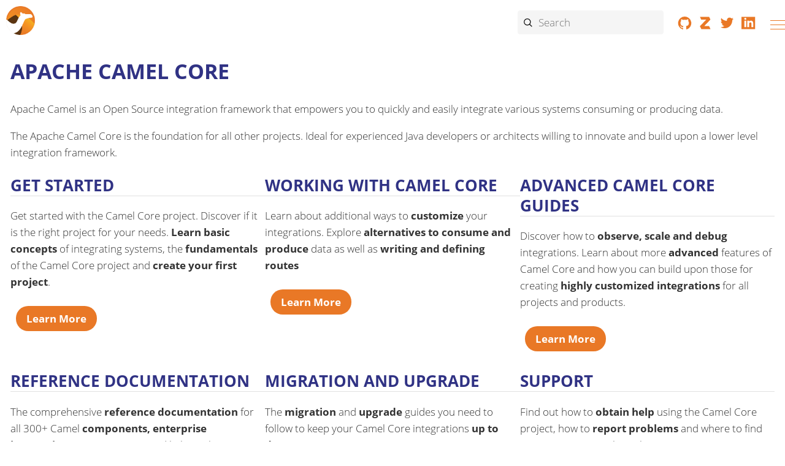

--- FILE ---
content_type: text/html; charset=utf-8
request_url: https://camel.apache.org/camel-core/index.html
body_size: 3178
content:
<!doctype html> <html lang="en"> <head> <meta charset="utf-8"> <meta name="viewport" content="width=device-width,initial-scale=1"> <link rel="apple-touch-icon-precomposed" sizes="57x57" href="../apple-touch-icon-57x57.png"> <link rel="apple-touch-icon-precomposed" sizes="114x114" href="../apple-touch-icon-114x114.png"> <link rel="apple-touch-icon-precomposed" sizes="72x72" href="../apple-touch-icon-72x72.png"> <link rel="apple-touch-icon-precomposed" sizes="144x144" href="../apple-touch-icon-144x144.png"> <link rel="apple-touch-icon-precomposed" sizes="60x60" href="../apple-touch-icon-60x60.png"> <link rel="apple-touch-icon-precomposed" sizes="120x120" href="../apple-touch-icon-120x120.png"> <link rel="apple-touch-icon-precomposed" sizes="76x76" href="../apple-touch-icon-76x76.png"> <link rel="apple-touch-icon-precomposed" sizes="152x152" href="../apple-touch-icon-152x152.png"> <link rel="icon" type="image/png" href="../favicon-196x196.png" sizes="196x196"> <link rel="icon" type="image/png" href="../favicon-96x96.png" sizes="96x96"> <link rel="icon" type="image/png" href="../favicon-32x32.png" sizes="32x32"> <link rel="icon" type="image/png" href="../favicon-16x16.png" sizes="16x16"> <link rel="icon" type="image/png" href="../favicon-128.png" sizes="128x128"> <meta name="application-name" content="Apache Camel"> <meta property="og:title" content="Apache Camel Core"> <meta property="og:site_name" content="Apache Camel"> <meta property="og:url" content="https://camel.apache.org/camel-core/"> <meta property="og:type" content="website"> <meta property="og:image" content="https://camel.apache.org/_/img/logo-d.svg"> <link rel="manifest" href="../site.webmanifest"> <title>Apache Camel Core - Apache Camel</title> <link rel="canonical" href="https://camel.apache.org/camel-core/"> <link rel="stylesheet" href="../_/css/site-2c6491cbb6.css"> </head> <body class="article"> <header class="header" aria-label="Header"> <nav class="navbar" aria-label="Main menu"> <div class="navbar-brand"> <a class="nav-logo" href="../" title="Apache Camel"></a> <div id="topbar-nav" class="navbar-menu"> <div class="navbar-end"> <a class="navbar-item-section navbar-item navbar-topics" href="../blog/"> <img alt="Blog" src="../_/img/blog-4c7fa4cb60.svg"> Blog </a> <a class="navbar-item-section navbar-item navbar-topics" href="../docs/"> <img alt="Documentation" src="../_/img/documentation-abb1b7f8b1.svg"> Documentation </a> <a class="navbar-item-section navbar-item navbar-topics" href="../community/"> <img alt="Community" src="../_/img/community-2ec8a3dc8b.svg"> Community </a> <a class="navbar-item-section navbar-item navbar-topics" href="../download/"> <img alt="Download" src="../_/img/download-63cdd75074.svg"> Download </a> <a class="navbar-item-section navbar-item navbar-topics" href="../security/"> <img alt="Security" src="../_/img/security-06abe157b3.svg"> Security </a> </div> </div> <div class="navbar-fill"></div> <div class="break-row"></div> <div class="navbar-search results-hidden"> <input id="search" class="search" placeholder="Search" autocomplete="off"> <img src="/_/img/cancel-1ed239489b.svg" alt="Clear" id="search-cancel"> <div id="search_results"></div> </div> <div class="navbar-tools"> <a rel="noopener noreferrer nofollow" href="https://github.com/apache/camel/" title="Collaborate on GitHub"><svg focusable="false" class="brand-icon"><use href="../_/img/brand-logos-f2e689f4d4.svg#github"/></svg></a> <a rel="noopener noreferrer nofollow" href="https://camel.zulipchat.com" title="Chat on Zulip"><svg focusable="false" class="brand-icon"><use href="../_/img/brand-logos-f2e689f4d4.svg#zulip"/></svg></a> <a rel="noopener noreferrer nofollow" href="https://twitter.com/ApacheCamel" title="Follow Apache Camel on Twitter"><svg focusable="false" class="brand-icon"><use href="../_/img/brand-logos-f2e689f4d4.svg#twitter"/></svg></a> <a rel="noopener noreferrer nofollow" href="https://www.linkedin.com/groups/2447439/" title="Apache Camel group on Linkedin"><svg focusable="false" class="brand-icon"><use href="../_/img/brand-logos-f2e689f4d4.svg#linkedin"/></svg></a> </div> <button class="navbar-burger" data-target="topbar-nav" type="button" aria-label="Menu"> <span></span> <span></span> <span></span> </button> </div> </nav> </header> <a id="top"></a> <article class="static doc camel-core"> <h1>Apache Camel Core </h1> <p>Apache Camel is an Open Source integration framework that empowers you to quickly and easily integrate various systems consuming or producing data.</p> <p>The Apache Camel Core is the foundation for all other projects. Ideal for experienced Java developers or architects willing to innovate and build upon a lower level integration framework.</p> <div class="row-camel-core-main"> <div class="column-camel-core-13"> <h2 id="get-started">Get Started</h2> <p> Get started with the Camel Core project. Discover if it is the right project for your needs. <b>Learn basic concepts</b> of integrating systems, the <b>fundamentals</b> of the Camel Core project and <b>create your first project</b>. </p> <p><a class="button dark" href="../camel-core/getting-started/index.html">Learn More</a></p> </div> <div class="column-camel-core-13"> <h2 id="working-with-camel-core">Working with Camel Core</h2> <p> Learn about additional ways to <b>customize</b> your integrations. Explore <b>alternatives to consume and produce</b> data as well as <b>writing and defining routes</b> </p> <p><a class="button dark" href="../camel-core/working-with-camel-core/index.html">Learn More</a></p> </div> <div class="column-camel-core-13"> <h2 id="advanced-camel-core-guides">Advanced Camel Core Guides</h2> <p> Discover how to <b>observe, scale and debug</b> integrations. Learn about more <b>advanced</b> features of Camel Core and how you can build upon those for creating <b>highly customized integrations</b> for all projects and products. </p> <p><a class="button dark" href="../camel-core/advanced-camel-core-guides/index.html">Learn More</a></p> </div> </div> <div class="row-camel-core-main"> <div class="column-camel-core-13"> <h2 id="reference-documentation">Reference Documentation</h2> <p> The comprehensive <b>reference documentation</b> for all 300+ Camel <b>components, enterprise integration patterns (EIPs)</b> and links to the <b>JavaDoc</b> documentation. </p> <p><a class="button dark" href="../camel-core/reference/index.html">Learn More</a></p> </div> <div class="column-camel-core-13"> <h2 id="migration-and-upgrade">Migration and Upgrade</h2> <p> The <b>migration</b> and <b>upgrade</b> guides you need to follow to keep your Camel Core integrations <b>up to date</b>. </p> <p><a class="button dark" href="../manual/camel-4x-upgrade-guide.html">Learn More</a></p> </div> <div class="column-camel-core-13"> <h2 id="support">Support</h2> <p> Find out how to <b>obtain help</b> using the Camel Core project, how to <b>report problems</b> and where to find our community on the web. </p> <p><a class="button dark" href="../community/support">Learn More</a></p> </div> <div class="column-camel-core-13"> <h2 id="contribute">Contribute</h2> <p> Everything you need to know to make a <b>contribution</b> to the Camel Core project. Learn how to <b>build, test, document</b> and improve the project. </p> <p><a class="button dark" href="../camel-core/contributing/">Learn More</a></p> </div> </div> </article> <div class="footer-tools"> <a title="Improve this document, receive free virtual hugs &hearts;" href="https://github.com/apache/camel-website/edit/main/content/camel-core/_index.md">Edit this Page</a> <a href="#top" title="Reach the top of the page">Back to top</a> </div> <footer> <div class="footer"> <figure class="logo"> <img class="logo" src="../_/img/logo-d-a567cee6fa.svg" alt="Apache Camel Logo" aria-label="white silhouette of a camel in front of a sand dune"> </figure> <input id="footer-toggle-overview" type="checkbox" title="Show/Hide Overview section"> <dl> <dt><label for="footer-toggle-overview">Overview</label><label for="footer-toggle-overview">&#65291;</label></dt> <dd><a href="../blog/">Blog</a></dd> <dd><a href="../docs/">Documentation</a></dd> <dd><a href="../community/support/">Community</a></dd> <dd><a href="../download/">Download</a></dd> </dl> <input id="footer-toggle-documentation" type="checkbox" title="Show/Hide Documentation section"> <dl> <dt><label for="footer-toggle-documentation">Documentation</label><label for="footer-toggle-documentation">&#65291;</label></dt> <dd><a href="../manual/">User Manual</a></dd> <dd><a href="../components/next/index.html">Components</a></dd> <dd><a href="../camel-k/next/">Camel-K</a></dd> <dd><a href="../camel-kafka-connector/next/">Camel Kafka Connector</a></dd> <dd><a href="../camel-quarkus/next/">Camel Quarkus</a></dd> <dd><a href="../camel-spring-boot/next/">Camel Spring Boot</a></dd> <dd><a href="../camel-karaf/3.22.x/">Camel Karaf</a></dd> <dd><a href="../manual/faq/index.html">FAQ</a></dd> </dl> <input id="footer-toggle-community" type="checkbox" title="Show/Hide Community section"> <dl> <dt><label for="footer-toggle-community">Community</label><label for="footer-toggle-community">&#65291;</label></dt> <dd><a href="../community/support/">Support</a></dd> <dd><a href="../community/contributing/">Contributing</a></dd> <dd><a href="../community/mailing-list">Mailing Lists</a></dd> <dd><a href="../community/user-stories/">User stories</a></dd> <dd><a href="../community/articles/">Articles</a></dd> <dd><a href="../community/books/">Books</a></dd> <dd><a href="../community/team/">Team</a></dd> </dl> <input id="footer-toggle-about" type="checkbox" title="Show/Hide Acknowledgements section"> <dl> <dt><label for="footer-toggle-about">About</label><label for="footer-toggle-about">&#65291;</label></dt> <dd><a href="../acknowledgments/">Acknowledgments</a></dd> <dd><a target="_blank" rel="noopener noreferrer nofollow" href="https://www.apache.org/events/current-event.html" title="Apache Events">Apache Events</a></dd> <dd><a target="_blank" rel="noopener noreferrer nofollow" href="https://www.apache.org/licenses/" title="License">License</a></dd> <dd><a target="_blank" rel="noopener noreferrer nofollow" href="https://www.apache.org/security/" title="Security">Security</a></dd> <dd><a target="_blank" rel="noopener noreferrer nofollow" href="https://www.apache.org/foundation/sponsorship.html" title="Sponsorship">Sponsorship</a></dd> <dd><a target="_blank" rel="noopener noreferrer nofollow" href="https://www.apache.org/foundation/thanks.html" title="Thanks">Thanks</a></dd> </dl> <p class="remark"> &copy; 2004-2026 The <a href="https://apache.org">Apache Software Foundation</a>.<br> Apache Camel, Camel, Apache, the Apache feather logo, and the Apache Camel project logo are trademarks of The Apache Software Foundation. All other marks mentioned may be trademarks or registered trademarks of their respective owners. </p> <div class="resources"> <div class="context"> <a href="https://privacy.apache.org/policies/privacy-policy-public.html">Privacy Policy</a> </div> <div class="context"> <a target="_blank" rel="noopener noreferrer nofollow" href="https://www.apache.org/foundation/policies/conduct">Code of Conduct</a> </div> <div class="context"> <a href="../sitemap/">Sitemap</a> </div> </div> <div class="footer-icons"> <a rel="noopener noreferrer nofollow" href="https://github.com/apache/camel/" title="Collaborate on GitHub"><svg class="brand-icon" focusable="false"><use href="../_/img/brand-logos-f2e689f4d4.svg#github"/></svg></a> <a rel="noopener noreferrer nofollow" href="https://camel.zulipchat.com" title="Chat on Zulip"><svg class="brand-icon" focusable="false"><use href="../_/img/brand-logos-f2e689f4d4.svg#zulip"/></svg></a> <a rel="noopener noreferrer nofollow" href="https://twitter.com/ApacheCamel" title="Follow Apache Camel on Twitter"><svg class="brand-icon" focusable="false"><use href="../_/img/brand-logos-f2e689f4d4.svg#twitter"/></svg></a> <a rel="noopener noreferrer nofollow" href="https://www.linkedin.com/groups/2447439/" title="Apache Camel group on Linkedin"><svg class="brand-icon" focusable="false"><use href="../_/img/brand-logos-f2e689f4d4.svg#linkedin"/></svg></a> </div> </div> </footer> <script src="../_/js/vendor/algoliasearch-c7d08807d6.js"></script> <script src="../_/js/site-9b761b31dd.js"></script> <script async src="../_/js/vendor/highlight-621a10fe1b.js"></script> <script async src="../_/js/vendor/svg4everybody-a0c573f2b9.js"></script> <script type="application/ld+json"> { "@context": "http://schema.org", "@type": "Organization", "name": "Apache Camel", "url": "https:\/\/camel.apache.org\/" , "sameAs": ["https://twitter.com/ApacheCamel"] , "logo": "https:\/\/camel.apache.org\/_\/img\/logo-d.svg" , "description": "Apache Camel ™ is a versatile open-source integration framework based on known Enterprise Integration Patterns. Camel empowers you to define routing and mediation rules in a variety of domain-specific languages, including a Java-based Fluent API, Spring or Blueprint XML Configuration files, and a Scala DSL." } </script> <script type="application/ld+json"> { "@context": "http://schema.org", "@type": "BreadcrumbList", "itemListElement": [{ "@type": "ListItem", "position": 1 , "item": { "@id": "https://camel.apache.org/", "name": "Apache Camel" } },{ "@type": "ListItem", "position": 2 , "item": { "@id": "https://camel.apache.org/camel-core/", "name": "camel-core" } }] } </script> </body> </html> 

--- FILE ---
content_type: image/svg+xml
request_url: https://camel.apache.org/_/img/logo-d-a567cee6fa.svg
body_size: -294
content:
<?xml version="1.0" encoding="UTF-8"?><svg version="1.1" viewBox="0 0 130.21 130.01" xmlns="http://www.w3.org/2000/svg" xmlns:xlink="http://www.w3.org/1999/xlink"><defs><linearGradient id="a" x1="333.48" x2="477" y1="702.6" y2="563.73" gradientTransform="matrix(.99206 0 0 .99206 94.038 276.06)" gradientUnits="userSpaceOnUse"><stop stop-color="#F69923" offset="0"/><stop stop-color="#F79A23" offset=".10996"/><stop stop-color="#E97826" offset=".94502"/></linearGradient><linearGradient id="b" x1="333.48" x2="477" y1="702.6" y2="563.73" gradientTransform="matrix(.99206 0 0 .99206 94.038 276.06)" gradientUnits="userSpaceOnUse"><stop stop-color="#F69923" offset="0"/><stop stop-color="#F79A23" offset=".080478"/><stop stop-color="#E97826" offset=".41874"/></linearGradient><linearGradient id="c" x1="633.55" x2="566.47" y1="814.6" y2="909.12" gradientTransform="translate(-85.421 56.236)" gradientUnits="userSpaceOnUse"><stop stop-color="#f6e423" offset="0"/><stop stop-color="#F79A23" offset=".41191"/><stop stop-color="#E97826" offset=".73271"/></linearGradient></defs><g transform="translate(-437.89 -835.29)"><circle cx="503.1" cy="900.29" r="62.52" fill="url(#a)" stroke="url(#b)" stroke-linejoin="round" stroke-width="4.9603"/><path d="m487.89 873.64c-0.88906-1e-3 -1.7897 5e-3 -2.6875 0.0312-1.0437 0.0308-2.4459 0.36218-4.0625 0.90625 27.309 20.737 37.127 58.146 20.25 90.656 0.57317 0.0149 1.142 0.0625 1.7188 0.0625 30.844 0 56.62-21.493 63.281-50.312-19.573-22.943-46.118-41.294-78.5-41.344z" fill="url(#c)" opacity=".75"/><path d="m481.14 874.58c-9.0682 3.0518-26.368 13.802-43 28.156 1.2631 34.195 28.961 61.607 63.25 62.5 16.877-32.51 7.0594-69.919-20.25-90.656z" fill="#28170b" opacity=".75"/><g transform="translate(-85.421 56.236)"><path d="m590.31 806.31c-0.47239-0.0321-0.93151 0.0284-1.375 0.25-5.5992 2.8011 0 14 0 14-16.807 14.009-13.236 37.938-32.844 37.938-10.689 0-21.322-12.293-32.531-19.812-0.1443 1.7733-0.25 3.5645-0.25 5.375 0 24.515 13.51 45.863 33.469 57.063 5.5828-0.70321 11.158-2.1139 15.344-4.9062 21.992-14.662 27.452-42.557 36.438-56.031 5.5962-8.4063 31.824-7.6769 33.594-11.219 2.8041-5.6022-5.6021-14-8.4062-14h-22.406c-1.5655 0-4.0253-2.7812-5.5938-2.7812h-8.4062s-3.7245-5.6503-7.0312-5.875z" fill="#fff"/></g></g></svg>

--- FILE ---
content_type: image/svg+xml
request_url: https://camel.apache.org/_/img/search-a73cfec790.svg
body_size: -462
content:
<?xml version="1.0" encoding="UTF-8" standalone="no"?><svg xmlns:svg="http://www.w3.org/2000/svg" xmlns="http://www.w3.org/2000/svg" viewBox="0 0 100 100" version="1.1"><circle cx="46" cy="46" r="30" style="fill:none;stroke-width:7;stroke:black"/><line x1="65" y1="65" x2="90" y2="90" style="stroke-width:7;stroke:black"/></svg>